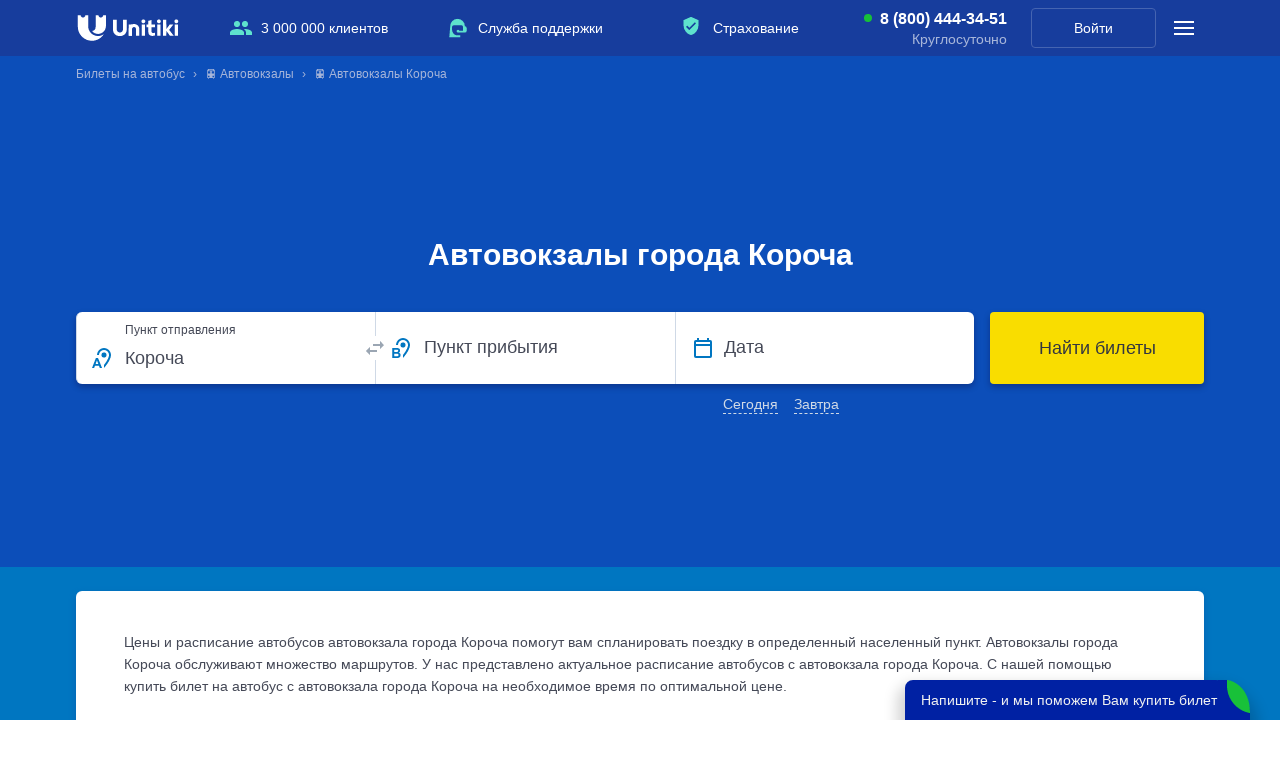

--- FILE ---
content_type: text/plain; charset=utf-8
request_url: https://eye.targetads.io/web/collect?dl=https%3A%2F%2Funitiki.com%2Favtovokzaly%2Fkorocha&ref=&ul=en-us%40posix&ww=1280&wh=720&dt=%D0%90%D0%B2%D1%82%D0%BE%D0%B2%D0%BE%D0%BA%D0%B7%D0%B0%D0%BB%D1%8B+%D0%B3%D0%BE%D1%80%D0%BE%D0%B4%D0%B0+%D0%9A%D0%BE%D1%80%D0%BE%D1%87%D0%B0+%E2%80%94+%D0%BA%D1%83%D0%BF%D0%B8%D1%82%D1%8C+%D0%B1%D0%B8%D0%BB%D0%B5%D1%82+%7C+%D0%A0%D0%B0%D1%81%D0%BF%D0%B8%D1%81%D0%B0%D0%BD%D0%B8%D0%B5+%D1%80%D0%B5%D0%B9%D1%81%D0%BE%D0%B2+%D1%81+%D1%86%D0%B5%D0%BD%D0%B0%D0%BC%D0%B8%2C+%D0%B0%D0%B4%D1%80%D0%B5%D1%81%D0%B0%2C+%D0%BD%D0%BE%D0%BC%D0%B5%D1%80%D0%B0+%D1%82%D0%B5%D0%BB%D0%B5%D1%84%D0%BE%D0%BD%D0%BE%D0%B2+%7C+Unitiki.com&pid=12944&cid=TA-1768513643362-9BBVX2GV&yandexuid=&edttm=1768513644&sid=-1654298092&ss=1
body_size: 28
content:
16752274306905728321